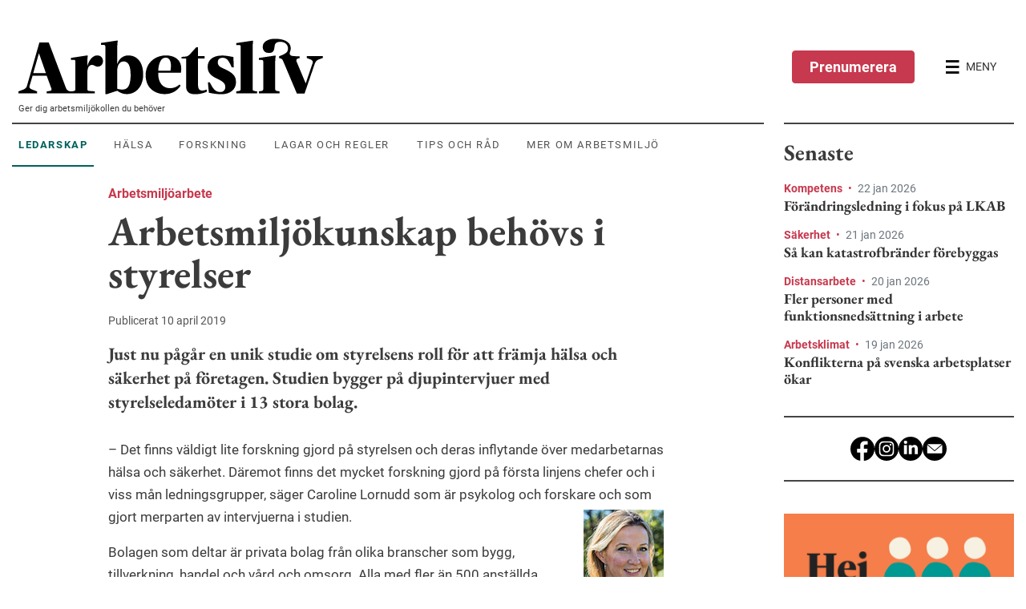

--- FILE ---
content_type: text/html; charset=utf-8
request_url: https://www.prevent.se/arbetsliv/ledarskap/2019/viktigt-med-arbetsmiljokunskap-i-styrelser/
body_size: 21537
content:

<!DOCTYPE html>
<html lang="sv-SE">
<head>
    <meta charset="utf-8">
<meta name="viewport" content="width=device-width, initial-scale=1">
<meta name="description" content="93. Viktigt med arbetsmilj&#246;kunskap i styrelser — N&#228;sta steg f&#246;r h&#229;llbart ledarskap.">
<meta name="facebook-domain-verification" content="ikoh4qk0r8xkz2sdpkj2nzhixfxn8t" />
<link rel="canonical" href="https://www.prevent.se/arbetsliv/ledarskap/2019/viktigt-med-arbetsmiljokunskap-i-styrelser/" />
<link rel="dns-prefetch" href="https://www.google-analytics.com" />
<link rel="dns-prefetch" href="https://www.googletagmanager.com" />
<script>
    window.isMobileAdViewport = window.innerWidth < 768;
</script>


        <!-- Consent Mode initalize -->
        <script>
            // Microsoft UET Consent Mode
            window.uetq = window.uetq || [];
            window.uetq.push('consent', 'default', { 'ad_storage': 'denied' });

            // Google Consent Mode
            window.dataLayer = window.dataLayer || [];
            function gtag() {
                dataLayer.push(arguments);
            }

            gtag('consent', 'default', {
                'ad_storage': 'denied',
                'analytics_storage': 'denied',
                'wait_for_update': 500,
                'ad_user_data': 'denied',
                'ad_personalization': 'denied'
            });

            dataLayer.push({
                'event': 'default_consent'
            });
        </script>
        <!-- Google Tag Manager - cmp used for consent manager -->
        <script data-cmp-vendor="s905" type="text/plain" class="cmplazyload">
        (function (w, d, s, l, i) {
        w[l] = w[l] || []; w[l].push({
            'gtm.start':
                new Date().getTime(), event: 'gtm.js'
        }); var f = d.getElementsByTagName(s)[0],
            j = d.createElement(s), dl = l != 'dataLayer' ? '&l=' + l : ''; j.async = true; j.src =
                'https://www.googletagmanager.com/gtm.js?id=' + i + dl; f.parentNode.insertBefore(j, f);
        })(window, document, 'script', 'dataLayer', 'GTM-KD5WZ56');
        </script>
        <!-- End Google Tag Manager -->
 



<script>
    window.prevent = window.prevent || {};
    window.prevent.officialPaths = [];
    window.prevent.shouldRoute = false;
</script>


<title>Arbetsmilj&#246;kunskap beh&#246;vs i styrelser - Arbetsliv</title>

<meta property="og:title" content="Arbetsmilj&#246;kunskap beh&#246;vs i styrelser - Arbetsliv" />
<meta property="og:description" content="93. Viktigt med arbetsmilj&#246;kunskap i styrelser — N&#228;sta steg f&#246;r h&#229;llbart ledarskap." />
<meta property="og:image" content="https://www.prevent.se/globalassets/.prevent.se/microsoftteams-image-2.png" />
<meta property="og:url" content="https://www.prevent.se/arbetsliv/ledarskap/2019/viktigt-med-arbetsmiljokunskap-i-styrelser/" />
<meta name="google-site-verification" content="l5vkbLXmwOAqc77S4IhHJukLREu18ya5nztl81_uw3I" />
<meta property="twitter:card" content="summary_large_image" />

<link rel="icon" href="/favicon.ico">
<script type="text/javascript">
    var spriteMapCacheBustUrl = "/dist/spritemap.svg?v=173d771838f80b7ef23225eed87db62a";
</script>




    


    <script async data-cmp-vendor="s1498" class="cmplazyload" data-cmp-src="https://securepubads.g.doubleclick.net/tag/js/gpt.js"></script>
    <script data-cmp-vendor="s1498" type="text/plain" class="cmplazyload">
        let hidePanorama1Ad = sessionStorage.getItem("_Panorama1-Hide") === null ? false : true;

        const hideOverlay = function (adId, goSticky = true) {
            sessionStorage.setItem("_Panorama1-Hide", true);
            const adParentElement = document.querySelector(`#${adId}`).parentElement;
            if (adParentElement.classList.contains('overlay')) {
                // mobile view
                adParentElement.classList.remove('show', 'overlay');
                adParentElement.classList.add('mobile-compact')
                if (goSticky) {
                    adParentElement.classList.add('sticky')
                }
            } else {
                // desktop view
                adParentElement.classList.remove('show');
            }
        };

        const removeStickyPanorama1 = function () {
            document.querySelector('.top-sticky-advert-panorama-1').classList.remove('top-sticky-advert-panorama-1');
            sessionStorage.setItem("_Panorama1-Desktop-Sticky-Hide", true);
        };

        const removeStickyPanorama1Mobile = function () {
            const adContainerEl = document.querySelector('.advert.mobile-compact')
            document.querySelector('.top-sticky-advert-panorama-1').classList.remove('top-sticky-advert-panorama-1');
            sessionStorage.setItem("_Panorama1-Desktop-Sticky-Hide", true);
        };

        const removeStickyOutsider1 = function () {
            document.querySelector('.top-sticky-advert-outsider-1').classList.remove('top-sticky-advert-outsider-1');
            document.querySelector('#div-gpt-ad-outsider-1-toggle-sticky-button').classList.replace('d-flex', 'd-none');
            sessionStorage.setItem("_Outsider1-Desktop-Sticky-Hide", true);
        };

        const checkOutsiderOverlap = function (e) {
            if (document.querySelector('.top-sticky-advert-outsider-1') == null) {
                window.removeEventListener('scroll', checkOutsiderOverlap);
            } else {
                const outsider1 = document.querySelector('#div-gpt-ad-outsider-1');
                const outsider2 = document.querySelector('#div-gpt-ad-outsider-2');
                const menu = document.querySelector('#site-header');
                const toggleStickyOutsiderButton = document.querySelector('.top-sticky-advert-outsider-1 #div-gpt-ad-outsider-1-toggle-sticky-button');

                if (outsider1 != null && menu != null && toggleStickyOutsiderButton != null) {
                    if (menu.getBoundingClientRect().bottom >= (outsider1.getBoundingClientRect().top - 10)) {
                        toggleStickyOutsiderButton.classList.replace('d-none', 'd-flex');
                    } else if (menu.getBoundingClientRect().bottom < outsider1.getBoundingClientRect().top) {
                        toggleStickyOutsiderButton.classList.replace('d-flex', 'd-none');
                    }
                }

                if (outsider1 != null && outsider2 != null) {
                    if (outsider1.getBoundingClientRect().bottom >= outsider2.getBoundingClientRect().top) {
                        removeStickyOutsider1();
                    }
                }
            }

        };

        const closePanorama1MobileOverlay =  function() {
            hideOverlay('div-gpt-ad-panorama-1', false)
            sessionStorage.setItem("_Panorama1-Mobile-Overlay-Hide", true);
            sessionStorage.setItem("_Panorama1-Mobile-Sticky-Hide", true);
        }

        const isScrollPastHalfContentHeight = function() {
            var height = Math.max(document.body.scrollHeight, document.body.offsetHeight,
                    document.documentElement.clientHeight, document.documentElement.scrollHeight, document.documentElement.offsetHeight);
            return (window.scrollY / height) >= 0.5
        }

        const checkStickyPanorama1 = function (e) {
            if (document.querySelector('.top-sticky-advert-panorama-1') == null) {
                window.removeEventListener('scroll', checkStickyPanorama1);
            } else if (isScrollPastHalfContentHeight()) {
                removeStickyPanorama1();
            }
        }

        const checkPanorama1Overlay = function (e) {
            const overlayEl = document.querySelector('.overlay')

            if (overlayEl == null) {
                window.removeEventListener('scroll', checkPanorama1Overlay)
            } else if (window.scrollY >= overlayEl.offsetHeight * 0.8) {
                hideOverlay('div-gpt-ad-panorama-1')
                sessionStorage.setItem("_Panorama1-Mobile-Overlay-Hide", true);
                window.addEventListener('scroll', checkPanorama1StickyMobile);
            }
        }

        const hidePanorama1StickyMobile = function () {
            document.querySelector('.mobile-compact.sticky').classList.remove('sticky');
            sessionStorage.setItem("_Panorama1-Mobile-Sticky-Hide", true);
        }

        const checkPanorama1StickyMobile = function (e) {
            if (document.querySelector('.mobile-compact.sticky') == null) {
                window.removeEventListener('scroll', checkPanorama1Overlay)
            } else if (isScrollPastHalfContentHeight()) {
                hidePanorama1StickyMobile()
            }
        }

        window.googletag = window.googletag || { cmd: [] };
        googletag.cmd.push(function () {
            if (!window.isMobileAdViewport) {
                // Desktop
                googletag.defineSlot('/22682147558/Arbetsliv-RoS-Desktop', [980, 240], 'div-gpt-ad-panorama-1').addService(googletag.pubads());
                googletag.defineSlot('/22682147558/Arbetsliv-RoS-Desktop', [980, 120], 'div-gpt-ad-panorama-2').addService(googletag.pubads());

                googletag.defineSlot('/22682147558/Arbetsliv-RoS-Desktop', [300, 480], 'div-gpt-ad-outsider-1').addService(googletag.pubads());
                googletag.defineSlot('/22682147558/Arbetsliv-RoS-Desktop', [300, 250], 'div-gpt-ad-outsider-2').addService(googletag.pubads());
            } else {
                // Mobile
                if (!hidePanorama1Ad) {
                    googletag.defineSlot('/22682147558/Arbesliv-RoS-Mobil', [320, 480], 'div-gpt-ad-panorama-1').addService(googletag.pubads());
                }

                googletag.defineSlot('/22682147558/Arbesliv-RoS-Mobil', [320, 240], 'div-gpt-ad-panorama-1-mobile-compact').addService(googletag.pubads());

                googletag.defineSlot('/22682147558/Arbesliv-RoS-Mobil', [320, 250], 'div-gpt-ad-panorama-2').addService(googletag.pubads());

                // Panorama 3
                googletag.defineSlot('/22682147558/Arbesliv-RoS-Mobil', [320, 320], 'div-gpt-ad-outsider-1').addService(googletag.pubads());

                // Panorama 4
                googletag.defineSlot('/22682147558/Arbesliv-RoS-Mobil', [320, 180], 'div-gpt-ad-outsider-2').addService(googletag.pubads());
            }



            // Fires when ad is in view
            //googletag.pubads().addEventListener('slotVisibilityChanged', function(event) {
            //  var slotId = event.slot.getSlotElementId();
            //  console.log('Ad in view.', slotId);
            //});

            // Fires when ad is loaded
            googletag.pubads().addEventListener('slotOnload', function (event) {
                var slotId = event.slot.getSlotElementId();
                var adElement = document.querySelector(`#${slotId}`);
                
                if(window.isMobileAdViewport) {
                    if(slotId !== "div-gpt-ad-panorama-1") {
                        adElement.parentElement.classList.add('show-banner');
                    }
                } else {
                    adElement.parentElement.classList.add('show-banner');
                }


                if (slotId === "div-gpt-ad-panorama-1") {
                    if (window.isMobileAdViewport && !hidePanorama1Ad) {
                            document.querySelector('#div-gpt-ad-panorama-1').parentElement.classList.add('overlay', 'show');
                            document.querySelector('#div-gpt-ad-panorama-1').classList.remove('d-none');
                            document.querySelector('#div-gpt-ad-panorama-1-close-overlay-button').classList.replace('d-none', 'd-flex');
                            checkPanorama1Overlay();
                            window.addEventListener('scroll', checkPanorama1Overlay);
                    } else {
                        document.querySelector('#div-gpt-ad-panorama-1').classList.remove('d-none');
                    }

                    if (!window.isMobileAdViewport && sessionStorage.getItem("_Panorama1-Desktop-Sticky-Hide") === null) {
                        adElement.parentElement.classList.add('top-sticky-advert-panorama-1');
                    }

                    if (!window.isMobileAdViewport) {
                        checkStickyPanorama1();

                        window.addEventListener('scroll', checkStickyPanorama1);
                    }
                } else if(slotId === "div-gpt-ad-panorama-1-mobile-compact") {
                    if(window.isMobileAdViewport && hidePanorama1Ad) {
                        document.querySelector('#div-gpt-ad-panorama-1-mobile-compact').classList.add('d-block');
                    }
                } else if (slotId === "div-gpt-ad-outsider-1") {
                    if (!window.isMobileAdViewport && sessionStorage.getItem("_Outsider1-Desktop-Sticky-Hide") === null) {
                        adElement.parentElement.classList.add('top-sticky-advert-outsider-1');
                    }

                    if (!window.isMobileAdViewport) {
                        checkOutsiderOverlap();

                        window.addEventListener('scroll', checkOutsiderOverlap);
                    }
                }
            });

            googletag.pubads().enableSingleRequest();
            googletag.enableServices();
        });
    </script>


    <link rel="stylesheet" href="/dist/arbetsliv.bundle.css?v=73da247edd278c1e3072313b8b5796a3">
</head>
<body data-spy="scroll">
    


<script>window.gdprAppliesGlobally=true;if(!("cmp_id" in window)||window.cmp_id<1){window.cmp_id=0}if(!("cmp_cdid" in window)){window.cmp_cdid="64eace08d350"}if(!("cmp_params" in window)){window.cmp_params=""}if(!("cmp_host" in window)){window.cmp_host="d.delivery.consentmanager.net"}if(!("cmp_cdn" in window)){window.cmp_cdn="cdn.consentmanager.net"}if(!("cmp_proto" in window)){window.cmp_proto="https:"}if(!("cmp_codesrc" in window)){window.cmp_codesrc="1"}window.cmp_getsupportedLangs=function(){var b=["DE","EN","FR","IT","NO","DA","FI","ES","PT","RO","BG","ET","EL","GA","HR","LV","LT","MT","NL","PL","SV","SK","SL","CS","HU","RU","SR","ZH","TR","UK","AR","BS"];if("cmp_customlanguages" in window){for(var a=0;a<window.cmp_customlanguages.length;a++){b.push(window.cmp_customlanguages[a].l.toUpperCase())}}return b};window.cmp_getRTLLangs=function(){var a=["AR"];if("cmp_customlanguages" in window){for(var b=0;b<window.cmp_customlanguages.length;b++){if("r" in window.cmp_customlanguages[b]&&window.cmp_customlanguages[b].r){a.push(window.cmp_customlanguages[b].l)}}}return a};window.cmp_getlang=function(j){if(typeof(j)!="boolean"){j=true}if(j&&typeof(cmp_getlang.usedlang)=="string"&&cmp_getlang.usedlang!==""){return cmp_getlang.usedlang}var g=window.cmp_getsupportedLangs();var c=[];var f=location.hash;var e=location.search;var a="languages" in navigator?navigator.languages:[];if(f.indexOf("cmplang=")!=-1){c.push(f.substr(f.indexOf("cmplang=")+8,2).toUpperCase())}else{if(e.indexOf("cmplang=")!=-1){c.push(e.substr(e.indexOf("cmplang=")+8,2).toUpperCase())}else{if("cmp_setlang" in window&&window.cmp_setlang!=""){c.push(window.cmp_setlang.toUpperCase())}else{if(a.length>0){for(var d=0;d<a.length;d++){c.push(a[d])}}}}}if("language" in navigator){c.push(navigator.language)}if("userLanguage" in navigator){c.push(navigator.userLanguage)}var h="";for(var d=0;d<c.length;d++){var b=c[d].toUpperCase();if(g.indexOf(b)!=-1){h=b;break}if(b.indexOf("-")!=-1){b=b.substr(0,2)}if(g.indexOf(b)!=-1){h=b;break}}if(h==""&&typeof(cmp_getlang.defaultlang)=="string"&&cmp_getlang.defaultlang!==""){return cmp_getlang.defaultlang}else{if(h==""){h="EN"}}h=h.toUpperCase();return h};(function(){var u=document;var v=u.getElementsByTagName;var h=window;var o="";var b="_en";if("cmp_getlang" in h){o=h.cmp_getlang().toLowerCase();if("cmp_customlanguages" in h){for(var q=0;q<h.cmp_customlanguages.length;q++){if(h.cmp_customlanguages[q].l.toUpperCase()==o.toUpperCase()){o="en";break}}}b="_"+o}function x(i,e){var w="";i+="=";var s=i.length;var d=location;if(d.hash.indexOf(i)!=-1){w=d.hash.substr(d.hash.indexOf(i)+s,9999)}else{if(d.search.indexOf(i)!=-1){w=d.search.substr(d.search.indexOf(i)+s,9999)}else{return e}}if(w.indexOf("&")!=-1){w=w.substr(0,w.indexOf("&"))}return w}var k=("cmp_proto" in h)?h.cmp_proto:"https:";if(k!="http:"&&k!="https:"){k="https:"}var g=("cmp_ref" in h)?h.cmp_ref:location.href;var j=u.createElement("script");j.setAttribute("data-cmp-ab","1");var c=x("cmpdesign","cmp_design" in h?h.cmp_design:"");var f=x("cmpregulationkey","cmp_regulationkey" in h?h.cmp_regulationkey:"");var r=x("cmpgppkey","cmp_gppkey" in h?h.cmp_gppkey:"");var n=x("cmpatt","cmp_att" in h?h.cmp_att:"");j.src=k+"//"+h.cmp_host+"/delivery/cmp.php?"+("cmp_id" in h&&h.cmp_id>0?"id="+h.cmp_id:"")+("cmp_cdid" in h?"&cdid="+h.cmp_cdid:"")+"&h="+encodeURIComponent(g)+(c!=""?"&cmpdesign="+encodeURIComponent(c):"")+(f!=""?"&cmpregulationkey="+encodeURIComponent(f):"")+(r!=""?"&cmpgppkey="+encodeURIComponent(r):"")+(n!=""?"&cmpatt="+encodeURIComponent(n):"")+("cmp_params" in h?"&"+h.cmp_params:"")+(u.cookie.length>0?"&__cmpfcc=1":"")+"&l="+o.toLowerCase()+"&o="+(new Date()).getTime();j.type="text/javascript";j.async=true;if(u.currentScript&&u.currentScript.parentElement){u.currentScript.parentElement.appendChild(j)}else{if(u.body){u.body.appendChild(j)}else{var t=v("body");if(t.length==0){t=v("div")}if(t.length==0){t=v("span")}if(t.length==0){t=v("ins")}if(t.length==0){t=v("script")}if(t.length==0){t=v("head")}if(t.length>0){t[0].appendChild(j)}}}var m="js";var p=x("cmpdebugunminimized","cmpdebugunminimized" in h?h.cmpdebugunminimized:0)>0?"":".min";var a=x("cmpdebugcoverage","cmp_debugcoverage" in h?h.cmp_debugcoverage:"");if(a=="1"){m="instrumented";p=""}var j=u.createElement("script");j.src=k+"//"+h.cmp_cdn+"/delivery/"+m+"/cmp"+b+p+".js";j.type="text/javascript";j.setAttribute("data-cmp-ab","1");j.async=true;if(u.currentScript&&u.currentScript.parentElement){u.currentScript.parentElement.appendChild(j)}else{if(u.body){u.body.appendChild(j)}else{var t=v("body");if(t.length==0){t=v("div")}if(t.length==0){t=v("span")}if(t.length==0){t=v("ins")}if(t.length==0){t=v("script")}if(t.length==0){t=v("head")}if(t.length>0){t[0].appendChild(j)}}}})();window.cmp_addFrame=function(b){if(!window.frames[b]){if(document.body){var a=document.createElement("iframe");a.style.cssText="display:none";if("cmp_cdn" in window&&"cmp_ultrablocking" in window&&window.cmp_ultrablocking>0){a.src="//"+window.cmp_cdn+"/delivery/empty.html"}a.name=b;document.body.appendChild(a)}else{window.setTimeout(window.cmp_addFrame,10,b)}}};window.cmp_rc=function(h){var b=document.cookie;var f="";var d=0;while(b!=""&&d<100){d++;while(b.substr(0,1)==" "){b=b.substr(1,b.length)}var g=b.substring(0,b.indexOf("="));if(b.indexOf(";")!=-1){var c=b.substring(b.indexOf("=")+1,b.indexOf(";"))}else{var c=b.substr(b.indexOf("=")+1,b.length)}if(h==g){f=c}var e=b.indexOf(";")+1;if(e==0){e=b.length}b=b.substring(e,b.length)}return(f)};window.cmp_stub=function(){var a=arguments;__cmp.a=__cmp.a||[];if(!a.length){return __cmp.a}else{if(a[0]==="ping"){if(a[1]===2){a[2]({gdprApplies:gdprAppliesGlobally,cmpLoaded:false,cmpStatus:"stub",displayStatus:"hidden",apiVersion:"2.0",cmpId:31},true)}else{a[2](false,true)}}else{if(a[0]==="getUSPData"){a[2]({version:1,uspString:window.cmp_rc("")},true)}else{if(a[0]==="getTCData"){__cmp.a.push([].slice.apply(a))}else{if(a[0]==="addEventListener"||a[0]==="removeEventListener"){__cmp.a.push([].slice.apply(a))}else{if(a.length==4&&a[3]===false){a[2]({},false)}else{__cmp.a.push([].slice.apply(a))}}}}}}};window.cmp_gpp_ping=function(){return{gppVersion:"1.0",cmpStatus:"stub",cmpDisplayStatus:"hidden",supportedAPIs:["tcfca","usnat","usca","usva","usco","usut","usct"],cmpId:31}};window.cmp_gppstub=function(){var a=arguments;__gpp.q=__gpp.q||[];if(!a.length){return __gpp.q}var g=a[0];var f=a.length>1?a[1]:null;var e=a.length>2?a[2]:null;if(g==="ping"){return window.cmp_gpp_ping()}else{if(g==="addEventListener"){__gpp.e=__gpp.e||[];if(!("lastId" in __gpp)){__gpp.lastId=0}__gpp.lastId++;var c=__gpp.lastId;__gpp.e.push({id:c,callback:f});return{eventName:"listenerRegistered",listenerId:c,data:true,pingData:window.cmp_gpp_ping()}}else{if(g==="removeEventListener"){var h=false;__gpp.e=__gpp.e||[];for(var d=0;d<__gpp.e.length;d++){if(__gpp.e[d].id==e){__gpp.e[d].splice(d,1);h=true;break}}return{eventName:"listenerRemoved",listenerId:e,data:h,pingData:window.cmp_gpp_ping()}}else{if(g==="getGPPData"){return{sectionId:3,gppVersion:1,sectionList:[],applicableSections:[0],gppString:"",pingData:window.cmp_gpp_ping()}}else{if(g==="hasSection"||g==="getSection"||g==="getField"){return null}else{__gpp.q.push([].slice.apply(a))}}}}}};window.cmp_msghandler=function(d){var a=typeof d.data==="string";try{var c=a?JSON.parse(d.data):d.data}catch(f){var c=null}if(typeof(c)==="object"&&c!==null&&"__cmpCall" in c){var b=c.__cmpCall;window.__cmp(b.command,b.parameter,function(h,g){var e={__cmpReturn:{returnValue:h,success:g,callId:b.callId}};d.source.postMessage(a?JSON.stringify(e):e,"*")})}if(typeof(c)==="object"&&c!==null&&"__uspapiCall" in c){var b=c.__uspapiCall;window.__uspapi(b.command,b.version,function(h,g){var e={__uspapiReturn:{returnValue:h,success:g,callId:b.callId}};d.source.postMessage(a?JSON.stringify(e):e,"*")})}if(typeof(c)==="object"&&c!==null&&"__tcfapiCall" in c){var b=c.__tcfapiCall;window.__tcfapi(b.command,b.version,function(h,g){var e={__tcfapiReturn:{returnValue:h,success:g,callId:b.callId}};d.source.postMessage(a?JSON.stringify(e):e,"*")},b.parameter)}if(typeof(c)==="object"&&c!==null&&"__gppCall" in c){var b=c.__gppCall;window.__gpp(b.command,function(h,g){var e={__gppReturn:{returnValue:h,success:g,callId:b.callId}};d.source.postMessage(a?JSON.stringify(e):e,"*")},"parameter" in b?b.parameter:null,"version" in b?b.version:1)}};window.cmp_setStub=function(a){if(!(a in window)||(typeof(window[a])!=="function"&&typeof(window[a])!=="object"&&(typeof(window[a])==="undefined"||window[a]!==null))){window[a]=window.cmp_stub;window[a].msgHandler=window.cmp_msghandler;window.addEventListener("message",window.cmp_msghandler,false)}};window.cmp_setGppStub=function(a){if(!(a in window)||(typeof(window[a])!=="function"&&typeof(window[a])!=="object"&&(typeof(window[a])==="undefined"||window[a]!==null))){window[a]=window.cmp_gppstub;window[a].msgHandler=window.cmp_msghandler;window.addEventListener("message",window.cmp_msghandler,false)}};window.cmp_addFrame("__cmpLocator");if(!("cmp_disableusp" in window)||!window.cmp_disableusp){window.cmp_addFrame("__uspapiLocator")}if(!("cmp_disabletcf" in window)||!window.cmp_disabletcf){window.cmp_addFrame("__tcfapiLocator")}if(!("cmp_disablegpp" in window)||!window.cmp_disablegpp){window.cmp_addFrame("__gppLocator")}window.cmp_setStub("__cmp");if(!("cmp_disabletcf" in window)||!window.cmp_disabletcf){window.cmp_setStub("__tcfapi")}if(!("cmp_disableusp" in window)||!window.cmp_disableusp){window.cmp_setStub("__uspapi")}if(!("cmp_disablegpp" in window)||!window.cmp_disablegpp){window.cmp_setGppStub("__gpp")};</script>    <script>
        window.checkApsisConsent = function () {
            var cmpData = window.__cmp('getCMPData');
            var date = new Date();
            date.setMonth(date.getMonth() + 3);
            var expires = "; expires=" + date.toUTCString();

            
            if (cmpData && cmpData.vendorConsents['c34963'] === true || cmpData.vendorConsents['c34962'] === true) {
                document.cookie = "__apsisCMPConsent=true" + expires + "; path=/";
            } else {
                // Expires cookie which removes it
                document.cookie = "__apsisCMPConsent=false; expires=Thu, 01 Jan 1970 00:00:01 GMT; path=/";
            }
        };

        if (window.__cmp) {
            window.__cmp("addEventListener", ["settings", window.checkApsisConsent, false], null);
            window.__cmp("addEventListener", ["consent", window.checkApsisConsent, false], null);
        }
    </script>

    

        <!-- Google Tag Manager (noscript) -->
        <noscript>
            <iframe data-cmp-vendor="s905" src="about:blank" class="cmplazyload" data-cmp-src="https://www.googletagmanager.com/ns.html?id=GTM-KD5WZ56"
                    height="0" width="0" style="display: none; visibility: hidden"></iframe>
        </noscript>
        <!-- End Google Tag Manager (noscript) -->
 

    <a href="#main" id="skip-to-main-content" class="sr-only sr-only-focusable">Hoppa till huvudinnehållet</a>

    <header id="site-header">
        

<div class="bg-primary-light d-lg-flex align-items-center py-4 pt-lg-5" id="site-menu">
    <div id="top-menu-navigation" class="container bg-primary-light">
        <div class="d-flex justify-content-between">
            <div class="aliv-main d-flex flex-column justify-content-center justify-content-md-start">
                    <a id="site-logo" href="/arbetsliv/" class="ml-2" role="menuitem" aria-label="Arbetsliv startsida">
                        <svg viewBox="0 0 380 70" class="logo">
                            <title>Arbetsliv - Sveriges största arbetsmiljötidning</title>
                            <use href="/dist/spritemap.svg?v=173d771838f80b7ef23225eed87db62a#sprite-arbetsliv-logo"></use>
                        </svg>
                    </a>

                <p id="site-slogan" class="d-none d-lg-block">Ger dig arbetsmilj&#246;kollen du beh&#246;ver</p>

                <nav id="top-context-menu" class="d-none d-lg-flex context-menu">
                    <ul class="nav align-items-center" role=menubar>
                            <li class="nav-item" role="none">
                                <a class="nav-link text-uppercase align-items-center px-2 py-3 mr-3 text-center active"
                                   href="/arbetsliv/ledarskap/"
                                   role="menuitem"
                                   data-content="Ledarskap">Ledarskap</a>
                            </li>
                            <li class="nav-item" role="none">
                                <a class="nav-link text-uppercase align-items-center px-2 py-3 mr-3 text-center"
                                   href="/arbetsliv/halsa/"
                                   role="menuitem"
                                   data-content="H&#228;lsa">H&#228;lsa</a>
                            </li>
                            <li class="nav-item" role="none">
                                <a class="nav-link text-uppercase align-items-center px-2 py-3 mr-3 text-center"
                                   href="/arbetsliv/forskning/"
                                   role="menuitem"
                                   data-content="Forskning">Forskning</a>
                            </li>
                            <li class="nav-item" role="none">
                                <a class="nav-link text-uppercase align-items-center px-2 py-3 mr-3 text-center"
                                   href="/arbetsliv/lagar-och-regler/"
                                   role="menuitem"
                                   data-content="Lagar och regler">Lagar och regler</a>
                            </li>
                            <li class="nav-item" role="none">
                                <a class="nav-link text-uppercase align-items-center px-2 py-3 mr-3 text-center"
                                   href="/arbetsliv/tips-och-rad/"
                                   role="menuitem"
                                   data-content="Tips och r&#229;d">Tips och r&#229;d</a>
                            </li>
                            <li class="nav-item" role="none">
                                <a class="nav-link text-uppercase align-items-center px-2 py-3 mr-3 text-center"
                                   href="/arbetsliv/mer/"
                                   role="menuitem"
                                   data-content="Mer om arbetsmilj&#246;">Mer om arbetsmilj&#246;</a>
                            </li>
                    </ul>
                </nav>
            </div>
            <div id="menu-controls" class="aliv-aside d-flex justify-content-end align-items-center">
                    <a href="/arbetsliv/prenumerera/" class="btn d-none d-md-flex align-items-center mr-md-3 btn-dark-pink-contrast">
                        Prenumerera
                    </a>

                <button id="btn-open-menu" class="btn d-flex align-items-center" aria-label="Öppna huvudmenyn" aria-controls="offcanvas-menu">
                    <svg viewBox="0 0 18 18" class="open-menu" shape-rendering="crispEdges">
                        <use href="/dist/spritemap.svg?v=173d771838f80b7ef23225eed87db62a#sprite-arbetsliv-menu"></use>
                    </svg>
                    <svg viewBox="0 0 18 18" class="close-menu d-none">
                        <use href="/dist/spritemap.svg?v=173d771838f80b7ef23225eed87db62a#sprite-icon-close"></use>
                    </svg>
                    <span class="d-none d-md-block ml-2 text-dark">MENY</span>
                </button>
            </div>
        </div>
    </div>

    <div id="offcanvas-menu" aria-expanded="false">
        <div class="d-flex flex-column">
            <div class="d-none d-md-flex order-0 justify-content-start mb-4 menu-controls">
                <button id="btn-close-menu" class="btn d-flex align-items-center" aria-label="Stäng huvudmenyn">
                    <svg viewBox="0 0 15 15" class="close-menu">
                        <use href="/dist/spritemap.svg?v=173d771838f80b7ef23225eed87db62a#sprite-icon-close"></use>
                    </svg>
                </button>
            </div>
                <a href="/arbetsliv/prenumerera/" class="btn d-flex order-1 d-md-none align-items-center mb-4 btn-dark-pink-contrast">
                    Prenumerera
                </a>
            <div class="d-flex order-4 order-md-1 mb-md-4">
                <form action="/arbetsliv/sok/" method="GET" class="w-100">
                    <div class="input-group">
                        <label for="search-input" class="sr-only">Sök</label>
                        <input id="search-input" name="squery" type="text" placeholder="Skriv här..." class="form-control border" autocomplete="off" />
                        <div class="input-group-append">
                            <button class="search-btn border-0 px-4">
                                <span class="d-flex align-items-center">
                                    <svg viewBox="0 0 20 20" class="search-menu mr-2">
                                        <use href="/dist/spritemap.svg?v=173d771838f80b7ef23225eed87db62a#sprite-arbetsliv-search"></use>
                                    </svg>
                                    SÖK
                                </span>
                            </button>
                        </div>
                    </div>
                </form>
            </div>

            <nav class="d-flex order-2 context-menu border-0 px-3 px-md-0">
                <ul class="nav flex-column" role=menubar>
                        <li class="nav-item">
                            <a class="nav-link text-uppercase mb-2 pb-0 font-weight-bold active"
                               href="/arbetsliv/ledarskap/"
                               role="menuitem"
                               data-content="Ledarskap">Ledarskap</a>
                        </li>
                        <li class="nav-item">
                            <a class="nav-link text-uppercase mb-2 pb-0 font-weight-bold"
                               href="/arbetsliv/halsa/"
                               role="menuitem"
                               data-content="H&#228;lsa">H&#228;lsa</a>
                        </li>
                        <li class="nav-item">
                            <a class="nav-link text-uppercase mb-2 pb-0 font-weight-bold"
                               href="/arbetsliv/forskning/"
                               role="menuitem"
                               data-content="Forskning">Forskning</a>
                        </li>
                        <li class="nav-item">
                            <a class="nav-link text-uppercase mb-2 pb-0 font-weight-bold"
                               href="/arbetsliv/lagar-och-regler/"
                               role="menuitem"
                               data-content="Lagar och regler">Lagar och regler</a>
                        </li>
                        <li class="nav-item">
                            <a class="nav-link text-uppercase mb-2 pb-0 font-weight-bold"
                               href="/arbetsliv/tips-och-rad/"
                               role="menuitem"
                               data-content="Tips och r&#229;d">Tips och r&#229;d</a>
                        </li>
                        <li class="nav-item">
                            <a class="nav-link text-uppercase mb-2 pb-0 font-weight-bold"
                               href="/arbetsliv/mer/"
                               role="menuitem"
                               data-content="Mer om arbetsmilj&#246;">Mer om arbetsmilj&#246;</a>
                        </li>
                </ul>
            </nav>
                <div class="d-flex order-3 context-menu border-0 px-3 px-md-0 my-4">
                    <ul class="nav flex-column">
        <li class="nav-item">
            <a href="/arbetsliv/prenumerera/"
               class="nav-link text-uppercase mb-2 pb-0 font-weight-bold text-primary">Prenumerera p&#229; Arbetsliv</a>
       </li>
        <li class="nav-item">
            <a href="/arbetsliv/annonsera1/"
               class="nav-link text-uppercase mb-2 pb-0 font-weight-bold text-primary">Annonsera</a>
       </li>
        <li class="nav-item">
            <a href="/arbetsliv/kontakta-redaktionen/"
               class="nav-link text-uppercase mb-2 pb-0 font-weight-bold text-primary">Kontakta redaktionen</a>
       </li>
        <li class="nav-item">
            <a href="/arbetsliv/om-arbetsliv/"
               class="nav-link text-uppercase mb-2 pb-0 font-weight-bold text-primary">Om Arbetsliv</a>
       </li>
</ul>

                </div>
        </div>
        
    </div>
</div>

    </header>
    <div class="container">
        <div class="d-flex flex-column flex-lg-row justify-content-lg-between">

                <main id="main" class="aliv-main">
                    



    <div class="advert my-4 mt-lg-0">
            <button id="div-gpt-ad-panorama-1-close-overlay-button" class="btn mt-4 mr-2 mr-sm-3 ml-auto align-items-center d-none" onclick="closePanorama1MobileOverlay()">
                Stäng annons
                <svg viewBox="0 0 18 18" class="ml-2 close-menu">
                    <use href="/dist/spritemap.svg?v=173d771838f80b7ef23225eed87db62a#sprite-icon-close"></use>
                </svg>
            </button>
            <button id="div-gpt-ad-panorama-1-toggle-sticky-button" class="btn align-items-center d-none" onclick="removeStickyPanorama1()">
                Dölj annons
                <svg viewBox="0 0 18 18" class="ml-2 close-menu">
                    <use href="/dist/spritemap.svg?v=173d771838f80b7ef23225eed87db62a#sprite-icon-close"></use>
                </svg>
            </button>
            <!-- /22682147558/Arbetsliv-RoS-Desktop -->
            <div id='div-gpt-ad-panorama-1' class="d-none">
                <script data-cmp-vendor="s1498" type="text/plain" class="cmplazyload">
                    let showPanorama1Ad = window.isMobileAdViewport && hidePanorama1Ad ? false : true;

                    if (showPanorama1Ad) {
                        googletag.cmd.push(function () { googletag.display('div-gpt-ad-panorama-1'); });
                    }

                    if (window.isMobileAdViewport) {
                        googletag.cmd.push(function () { googletag.display('div-gpt-ad-panorama-1-mobile-compact'); });
                    }
                </script>
                

            </div>
            <svg viewBox="0 0 18 18" class="overlay-scroll-info">
                <use href="/dist/spritemap.svg?v=173d771838f80b7ef23225eed87db62a#sprite-scroll-down"></use>
            </svg>
            <button id="div-gpt-ad-panorama-1-mobile-compact-toggle-sticky-button" class="btn align-items-center d-none" onclick="hidePanorama1StickyMobile()">
                Dölj annons
                <svg viewBox="0 0 18 18" class="ml-2 close-menu">
                    <use href="/dist/spritemap.svg?v=173d771838f80b7ef23225eed87db62a#sprite-icon-close"></use>
                </svg>
            </button>
            <div id='div-gpt-ad-panorama-1-mobile-compact'>
                
            </div>
    </div>


<div class="px-2 px-sm-5 px-md-9 px-lg-6 px-xl-13">
        <a href="/arbetsliv/listning/?mcid=46" class="text-category font-weight-bold pb-2 d-block mt-4 mt-lg-0">
            Arbetsmilj&#246;arbete
        </a>

    <h1 class="">Arbetsmilj&#246;kunskap beh&#246;vs i styrelser</h1>
        <p class="article-published-date text-darkgrey"><small>Publicerat 10 april 2019</small></p>

    <div class="article-lead  font-weight-bold">
        <p>Just nu pågår en unik studie om styrelsens roll för att främja hälsa och säkerhet på företagen. Studien bygger på djupintervjuer med styrelseledamöter i 13 stora bolag.</p>
    </div>


    <div class="editor-text ">
        <p>– Det finns väldigt lite forskning gjord på styrelsen och deras inflytande över medarbetarnas hälsa och säkerhet. Däremot finns det mycket forskning gjord på första linjens chefer och i viss mån ledningsgrupper, säger Caroline Lornudd som är psykolog och forskare och som gjort merparten av intervjuerna i studien.&nbsp;<img style="float: right; margin: 5px;" title="Foto: Johan Tjerneng" alt="Foto: Johan Tjerneng" src="/globalassets/arbetsliv/bildarkiv/2019/april/caroline_lornudd.jpg" height="120" width="100" /></p>
<p>Bolagen som deltar är privata bolag från olika branscher som bygg, tillverkning, handel och vård och omsorg. Alla med fler än 500 anställda. Studien är den första i sitt slag och vill ha svar på hur styrelsernas arbetar för ett mer hållbart arbetsliv.</p>
<p>– Vi nöjer oss inte med att de säger att frågan är strategiskt viktig, vi vill veta hur de jobbar med frågan, säger Caroline Lornudd.</p>
<p>Det finns inga färdiga resultat ännu men det som framkommit hittills är att styrelser generellt sätt fokuserar mer på fysiska risker än sociala och organisatoriska.</p>
<p>– Styrelserna verkar ha större kunskap om och mer fokus på säkerhetsrisker jämfört med psykosociala risker. Men det finns även styrelser som är rätt kunniga inom det psykosociala området och som följer upp det på ett lite mer finkornigt sätt än den traditionella medarbetarenkäten.</p>
<p>Tidigare internationella studier inom sjukvårdsorganisationer har visat att<br />kunskap om arbetsmiljöfrågor i styrelsen hade en god påverkan på trivseln bland medarbetarna, patientdödligheten och det ekonomiska resultatet.</p>
<p>– En någotsånär kunnig och intresserad styrelse kan ställa rätt frågor till VD:n i en ledningsgrupp både vad det gäller säkerhet och hälsa och för att utveckla verksamheten. Och finns frågan med på agendan i styrelserummet skickar det tydliga signaler till VD och ledningsgrupp att hälsa och säkerhet är något som värderas.</p>
<p>Caroline Lornudd tycker sig också se att styrelserna i studien främst följer hälsa och säkerhet i form av reaktiva nyckeltal, som sjuktal och olyckor. Alltså tittar mer på vad som varit än jobbar förebyggande. Riskrapporteringen däremot är ett proaktivt nyckeltal för säkerhet som styrelserna följer.</p>
<p>– Kanske skulle det behövas liknande proaktiva nyckeltal även inom det psykosociala området. Det skulle ge styrelser bättre information än den årliga medarbetarenkäten.</p>
<p>Hon säger att företagens samhällsansvar är under utveckling i Sverige. Det handlar<br />både om ett större ekonomiskt, miljömässigt och socialt ansvar. Ett hållbart arbetsliv är en del av det.</p>
<p>– Gentemot ägarna är det en form av ansvar att styrelserna minimerar risken för dåligt rykte. Det sprider sig snabbt via sociala medier i dag. Förutom att hantera den risken verkar det också finnas en övertygelse hos styrelserna om att de anställdas välmående är en förutsättning för företagets långsiktiga lönsamhet.</p>
<p>De 13 bolagen som deltar i studien har anmält sig frivilligt. Och även om arbetsmiljö inte stod högst upp på dagordningen för alla som medverkar så väckte frågorna om ämnet ett intresse för hållbart arbetsliv.</p>
<p>Resultatet av studien "Att styra med hållbarhet: Styrelsens påverkan på det hållbara arbetslivet" presenteras i slutet av året. Vetenskaplig ledare är professor Ulrica von Thiele Schwarz</p>

        <div class="clearfloat"></div>

    </div>

    <div><div class="d-flex justify-content-center align-items-center mt-10 mb-5 ContactBlock">        <figure class="m-0">
            <picture><source sizes="90px" srcset="/globalassets/arbetsliv/skribenter-och-kronikorer/gerd-eriksson_200x260.jpg?center=0.34,0.46&format=webp&width=90&mode=crop&heightratio=1&quality=80 90w" type="image/webp" /><source sizes="90px" srcset="/globalassets/arbetsliv/skribenter-och-kronikorer/gerd-eriksson_200x260.jpg?center=0.34,0.46&width=90&mode=crop&heightratio=1&quality=80 90w" /><img alt="bild på Gerd Eriksson" class="rounded-circle" src="/globalassets/arbetsliv/skribenter-och-kronikorer/gerd-eriksson_200x260.jpg?center=0.34,0.46&width=90&mode=crop&heightratio=1&quality=80" /></picture>
        </figure>

<div class="ml-4">
    <p class="m-0">Gerd Eriksson</p>
</div>

</div></div>

    <div class="divider mb-5"></div>

        <div class="d-flex flex-column flex-md-row align-items-md-start justify-content-between mb-11">
                <div class="js-article-share-btns d-flex align-items-center justify-content-center share-links mb-5">
                    <p class="mb-0">Dela: </p>

                    
<a class="exclude-external" rel="noopener noreferrer" href="https://www.facebook.com/sharer/sharer.php?u=https://www.prevent.se/arbetsliv/ledarskap/2019/viktigt-med-arbetsmiljokunskap-i-styrelser/&amp;quote=Arbetsmilj&#246;kunskap beh&#246;vs i styrelser" aria-label="Dela på Facebook">
    <svg>
        <title>Facebook</title>
        <use href="/dist/spritemap.svg?v=173d771838f80b7ef23225eed87db62a#sprite-facebook"></use>
    </svg>
</a>
<a class="exclude-external" rel="noopener noreferrer" href="https://www.linkedin.com/sharing/share-offsite/?url=https://www.prevent.se/arbetsliv/ledarskap/2019/viktigt-med-arbetsmiljokunskap-i-styrelser/" aria-label="Dela på Linkedin">
    <svg>
        <title>Linkedin</title>
        <use href="/dist/spritemap.svg?v=173d771838f80b7ef23225eed87db62a#sprite-linkedin"></use>
    </svg>
</a>

                </div>

                <ul class="tags d-flex flex-wrap justify-content-center justify-content-md-end list-unstyled mb-0 w-100 w-md-50">
                        <li>
                            <a href="/arbetsliv/listning/?cid=46" aria-label="Visa tagg Arbetsmilj&#246;arbete" class="badge rounded-0 bg-lightgrey-2 py-2 px-4 text-darkgrey">
                                Arbetsmilj&#246;arbete
                            </a>
                        </li>
                </ul>
        </div>

</div>

    <h2 class="article-list-heading">
            Mer om <a href="/arbetsliv/listning/?mcid=46" class="text-category font-weight-bold">
                    Arbetsmilj&#246;arbete
                </a>
            
    </h2>
    <ul class="list-unstyled row">
            <li class="col-12 col-sm-6 col-md-4 mb-4">
                

<a class="ArticleTeaser" href="/arbetsliv/tips-och-rad/2026/sa-kan-katastrofbrander-forebyggas/">

    <div class="card h-100 border-0 rounded-0 d-flex bg-lightgrey flex-column">
        
                    <figure class="mb-0 w-100">
                        <picture><source sizes="570px" srcset="/globalassets/arbetsliv/2026/januari/crans-montana_foto_agneta-liljeqvist-tt.jpg?center=0.32,0.57&format=webp&width=570&mode=crop&heightratio=0.6451&quality=95 570w" type="image/webp" /><source sizes="570px" srcset="/globalassets/arbetsliv/2026/januari/crans-montana_foto_agneta-liljeqvist-tt.jpg?center=0.32,0.57&width=570&mode=crop&heightratio=0.6451&quality=95 570w" /><img alt="" src="/globalassets/arbetsliv/2026/januari/crans-montana_foto_agneta-liljeqvist-tt.jpg?center=0.32,0.57&width=570&mode=crop&heightratio=0.6451&quality=95" /></picture>
                    </figure>
        
        <div class="card-body px-4 pb-4 pt-3 ">
                <h3 class="card-title  ">S&#229; kan katastrofbr&#228;nder f&#246;rebyggas</h3>
            <p class="truncate-text-3">
                    <span class="text-aliv-danger font-weight-bold">
                        S&#228;kerhet
                    </span>
                    <span aria-hidden="true" class="text-aliv-danger d-inline-block mx-1">&bull;</span>
                Ny&#229;rsnattens brand i en nattklubb i Schweiz kostade 40 m&#228;nniskor livet och &#246;ver 100 skadades. Mycket tyder p&#229; att brister i rutiner och s&#228;kerhet bidrog till att branden utvecklades till en katastrof. Med ett systematiskt brands&#228;kerhetsarbete kan den h&#228;r typen av h&#228;ndelser undvikas. 
            </p>
        </div>
    </div>
</a>
            </li>
            <li class="col-12 col-sm-6 col-md-4 mb-4">
                

<a class="ArticleTeaser" href="/arbetsliv/tips-och-rad/2026/sa-far-ni-igang-hallbarhetsarbetet-pa-jobbet/">

    <div class="card h-100 border-0 rounded-0 d-flex bg-lightgrey flex-column">
        
                    <figure class="mb-0 w-100">
                        <picture><source sizes="570px" srcset="/globalassets/arbetsliv/2026/januari/unsplash_francesco-gallarotti.jpg?center=0.57,0.57&format=webp&width=570&mode=crop&heightratio=0.6451&quality=95 570w" type="image/webp" /><source sizes="570px" srcset="/globalassets/arbetsliv/2026/januari/unsplash_francesco-gallarotti.jpg?center=0.57,0.57&width=570&mode=crop&heightratio=0.6451&quality=95 570w" /><img alt="" src="/globalassets/arbetsliv/2026/januari/unsplash_francesco-gallarotti.jpg?center=0.57,0.57&width=570&mode=crop&heightratio=0.6451&quality=95" /></picture>
                    </figure>
        
        <div class="card-body px-4 pb-4 pt-3 ">
                <h3 class="card-title  ">S&#229; f&#229;r ni ig&#229;ng h&#229;llbarhetsarbetet p&#229; jobbet</h3>
            <p class="truncate-text-3">
                    <span class="text-aliv-danger font-weight-bold">
                        Gr&#246;n omst&#228;llning
                    </span>
                    <span aria-hidden="true" class="text-aliv-danger d-inline-block mx-1">&bull;</span>
                Arbetslivet &#228;r en av de viktigaste arenorna f&#246;r h&#229;llbar samh&#228;llsutveckling, enligt Neval Bilici, opionsstrateg p&#229; Ledarna.
            </p>
        </div>
    </div>
</a>
            </li>
            <li class="col-12 col-sm-6 col-md-4 mb-4">
                

<a class="ArticleTeaser" href="/arbetsliv/mer/2025/mest-last-i-ar/">

    <div class="card h-100 border-0 rounded-0 d-flex bg-lightgrey flex-column">
        
                    <figure class="mb-0 w-100">
                        <picture><source sizes="570px" srcset="/globalassets/arbetsliv/2025/december/mz-mest-last-25-2.png?center=0.38,0.38&width=570&mode=crop&heightratio=0.6451 570w" /><img alt="" src="/globalassets/arbetsliv/2025/december/mz-mest-last-25-2.png?center=0.38,0.38&width=570&mode=crop&heightratio=0.6451" /></picture>
                    </figure>
        
        <div class="card-body px-4 pb-4 pt-3 ">
                <h3 class="card-title  ">Mest l&#228;st i &#229;r</h3>
            <p class="truncate-text-3">
                    <span class="text-aliv-danger font-weight-bold">
                        Arbetsmilj&#246;arbete
                    </span>
                    <span aria-hidden="true" class="text-aliv-danger d-inline-block mx-1">&bull;</span>
                En av &#229;rets mest l&#228;sta artiklar handlade om arkeologernas sp&#228;nnande arbete vid utgr&#228;vningarna d&#228;r den nya Ostl&#228;nken ska dras fram.
            </p>
        </div>
    </div>
</a>
            </li>
    </ul>

    <div class="sitesettings-subscribe">
        <div><div class=" SubscribeBlock">
<div class="d-flex flex-stretch gap-2 mb-4 pb-2  flex-column flex-xl-row subscribe-block--aliv justify-content-between flex-md-row">
    <div class="subscribeblock--contentarea  ApsisFormBlock">

<div class="arbetsliv-dark-gray-2 apsisformwrapper">
    <h2>Prenumerera p&#229; nyhetsbrevet</h2>
Ja tack, jag vill få nyheter, inspiration och tips till min mejl varje vecka – helt utan kostnad.<form aria-live="polite" data-tag="dXNlcmNyZWF0ZWQuYXR0cmlidXRlcy5ueWhldHNicmV2LWFyYmV0c2xpdi1vOGMyZGpnOTIz" data-topic="dXNlcmNyZWF0ZWQudG9waWNzLmRlZmF1bHRfdG9waWNfYl9yZW5hbWUtdGk0NWN3dzZ3eQ==" data-success-message="Tack, vi har tagit emot din anm&amp;#228;lan. " action="/api/apsissubscribe/subscribe" method="post" id="cbc1e541-4b8e-4d44-a8d4-aba6d00ee77d__apsis-subscribe-form" class="bootstrap-form apsis-form needs-validation" novalidate="novalidate">
    <label class="ohnohoney" for="cbc1e541-4b8e-4d44-a8d4-aba6d00ee77d__pxname" tabindex="-1" aria-hidden="true"></label>
    <input class="ohnohoney" autocomplete="off" type="search" id="cbc1e541-4b8e-4d44-a8d4-aba6d00ee77d__pxname" name="pxname" tabindex="-1" aria-hidden="true">

        <div class="form-row">
            <div class="form-group col-12 col-lg-6">
                <label for="cbc1e541-4b8e-4d44-a8d4-aba6d00ee77d__apsisemail" class="sr-only">Email</label>
                <input type="email" class="form-control" id="cbc1e541-4b8e-4d44-a8d4-aba6d00ee77d__apsisemail" name="apsisemail" placeholder="E-postadress" required>
                <div class="invalid-feedback">Du måste ange en giltig e-postadress</div>
            </div>
                <div class="form-group col-12 col-lg-6">
                    <label for="cbc1e541-4b8e-4d44-a8d4-aba6d00ee77d__apsisrole" class="sr-only">Roll</label>
                    <select class="form-select" name="apsisrole" id="cbc1e541-4b8e-4d44-a8d4-aba6d00ee77d__apsisrole">
                        <option value="">Välj roll</option>
                                <option value="Chef">Chef</option>
                                <option value="Skyddsombud">Skyddsombud</option>
                                <option value="HR">HR</option>
                                <option value="Annan">Annan</option>
                    </select>
                </div>
        </div>
        <div class="form-row pl-1">
            <div class="form-group">
                <div class="custom-control custom-checkbox">
                    <input class="custom-control-input" type="checkbox" id="cbc1e541-4b8e-4d44-a8d4-aba6d00ee77d__policyCheck" name="policyCheck" required>
                    <label class="custom-control-label" for="cbc1e541-4b8e-4d44-a8d4-aba6d00ee77d__policyCheck">
                            <a href="/om-prevent/personuppgiftspolicy/">Jag godk&#228;nner att Prevent lagrar mina personuppgifter. L&#228;s mer.</a>
                    </label>
                    <div class="invalid-feedback">Du måste godkänna att prevent lagrar dina personuppgifter</div>
                </div>
            </div>
        </div>
        <div class="form-group">
            <button type="submit" class="btn btn-primary mb-2">Prenumerera</button>
        </div>
    </form>
</div>
</div>


        <div class="AlivSubscribe--cta-container bg-petrol-contrast text-white text-md-center">
            <h2 class="mb-1">Papperstidning</h2>
            <p class="small">F&#229; tidningen till din brevl&#229;da fyra g&#229;nger per &#229;r – helt utan kostnad. Du f&#229;r f&#246;rdjupande reportage, tipsinriktade artiklar och kan inspireras av hur andra jobbar med arbetsmilj&#246;. </p>
            <a href="/arbetsliv/prenumerera/" class="mt-4 btn btn-outline-light">Prenumerera</a>
        </div>

</div>
</div></div>
    </div>




    <div class="advert js-moveAdvert2-Article expanded-content">
            <!-- /22682147558/Arbetsliv-RoS-Desktop -->
            <div id='div-gpt-ad-panorama-2'>
                <script data-cmp-vendor="s1498" type="text/plain" class="cmplazyload">
                    googletag.cmd.push(function() { googletag.display('div-gpt-ad-panorama-2'); });
                </script>
            </div>
    </div>

    <h2 class="article-list-heading">Senaste om        <a href="/arbetsliv/ledarskap/" class="text-danger">Ledarskap</a>
</h2>
    <ul class="list-unstyled row">
            <li class="col-12 col-sm-6 col-md-4 mb-4">
                

<a class="ArticleTeaser" href="/arbetsliv/ledarskap/2026/forandringsledning-i-fokus-pa-lkab/">

    <div class="card h-100 border-0 rounded-0 d-flex bg-lightgrey flex-column">
        
                    <figure class="mb-0 w-100">
                        <picture><source sizes="570px" srcset="/globalassets/arbetsliv/2026/januari/forandringsledning_foto_bengtalm_och_staffanwesterlund.png?center=0.45,0.21&width=570&mode=crop&heightratio=0.6451 570w" /><img alt="" src="/globalassets/arbetsliv/2026/januari/forandringsledning_foto_bengtalm_och_staffanwesterlund.png?center=0.45,0.21&width=570&mode=crop&heightratio=0.6451" /></picture>
                    </figure>
        
        <div class="card-body px-4 pb-4 pt-3 ">
                <h3 class="card-title  ">F&#246;r&#228;ndringsledning i fokus p&#229; LKAB</h3>
            <p class="truncate-text-3">
                    <span class="text-aliv-danger font-weight-bold">
                        Kompetens
                    </span>
                    <span aria-hidden="true" class="text-aliv-danger d-inline-block mx-1">&bull;</span>
                Ett bra ledarskap har blivit en allt viktigare faktor f&#246;r att kunna prestera och konkurrera i en snabbt f&#246;r&#228;nderlig omv&#228;rld. F&#246;r gruvbolaget LKAB blev samarbetet med akademin en viktig del f&#246;r att utveckla chefers roll i att skapa och hantera f&#246;r&#228;ndring.
            </p>
        </div>
    </div>
</a>
            </li>
            <li class="col-12 col-sm-6 col-md-4 mb-4">
                

<a class="ArticleTeaser" href="/arbetsliv/ledarskap/2025/avstamningsmoten--nyckeln-till-en-bra-relation-med-dina-medarbetare/">

    <div class="card h-100 border-0 rounded-0 d-flex bg-lightgrey flex-column">
        
                    <figure class="mb-0 w-100">
                        <picture><source sizes="570px" srcset="/globalassets/arbetsliv/2025/november/lenakarinallinger-fotojezzicasunmo.jpg?center=0.44,0.55&format=webp&width=570&mode=crop&heightratio=0.6451&quality=95 570w" type="image/webp" /><source sizes="570px" srcset="/globalassets/arbetsliv/2025/november/lenakarinallinger-fotojezzicasunmo.jpg?center=0.44,0.55&width=570&mode=crop&heightratio=0.6451&quality=95 570w" /><img alt="" src="/globalassets/arbetsliv/2025/november/lenakarinallinger-fotojezzicasunmo.jpg?center=0.44,0.55&width=570&mode=crop&heightratio=0.6451&quality=95" /></picture>
                    </figure>
        
        <div class="card-body px-4 pb-4 pt-3 ">
                <h3 class="card-title  ">Avst&#228;mningsm&#246;ten – nyckeln till en bra relation med dina medarbetare</h3>
            <p class="truncate-text-3">
                    <span class="text-aliv-danger font-weight-bold">
                        M&#246;ten
                    </span>
                    <span aria-hidden="true" class="text-aliv-danger d-inline-block mx-1">&bull;</span>
                Regelbundna avst&#228;mningar med medarbetarna &#228;r en central del i ett gott ledarskap. Inte bara f&#246;r att h&#229;lla koll p&#229; hur det g&#229;r p&#229; jobbet, utan ocks&#229; hur de m&#229;r. Men hur f&#229;r man till bra avst&#228;mningsm&#246;ten som inte bara k&#228;nns som ett stressigt avbrott i vardagen?  
            </p>
        </div>
    </div>
</a>
            </li>
            <li class="col-12 col-sm-6 col-md-4 mb-4">
                

<a class="ArticleTeaser" href="/arbetsliv/ledarskap/2025/ledarskap-handlar-ofta-mer-om-kanslor-an-struktur/">

    <div class="card h-100 border-0 rounded-0 d-flex bg-lightgrey flex-column">
        
                    <figure class="mb-0 w-100">
                        <picture><source sizes="570px" srcset="/globalassets/arbetsliv/2025/november/john-seiborg_jonas-ljungdahl.jpg?center=0.37,0.29&format=webp&width=570&mode=crop&heightratio=0.6451&quality=95 570w" type="image/webp" /><source sizes="570px" srcset="/globalassets/arbetsliv/2025/november/john-seiborg_jonas-ljungdahl.jpg?center=0.37,0.29&width=570&mode=crop&heightratio=0.6451&quality=95 570w" /><img alt="" src="/globalassets/arbetsliv/2025/november/john-seiborg_jonas-ljungdahl.jpg?center=0.37,0.29&width=570&mode=crop&heightratio=0.6451&quality=95" /></picture>
                    </figure>
        
        <div class="card-body px-4 pb-4 pt-3 ">
                <h3 class="card-title  ">&quot;Ledarskap handlar mer om k&#228;nslor &#228;n struktur&quot;</h3>
            <p class="truncate-text-3">
                    <span class="text-aliv-danger font-weight-bold">
                        Uppdrag
                    </span>
                    <span aria-hidden="true" class="text-aliv-danger d-inline-block mx-1">&bull;</span>
                Om medarbetarna m&#229;r bra s&#229; m&#229;r f&#246;retaget bra. Det s&#228;ger John Seiborg, butikschef p&#229; Ica Maxi i V&#228;xj&#246; och Prevents arbetsmilj&#246;stipendiat.
            </p>
        </div>
    </div>
</a>
            </li>
    </ul>


<div id="newsletterPopup" class="d-none p-4 border-0 bg-dark text-white rounded" role="dialog" aria-labelledby="newsletterPopup--title">
    <button id="newsletterPopup--close-btn" class="text-white py-2 px-3" aria-label="Stäng dialog">
        <svg aria-hidden="true">
            <use href="/dist/spritemap.svg#sprite-icon-close" />
        </svg>
    </button>

    <h3 id="newsletterPopup--title" class="mb-4 text-center">Hej chefen!</h3>

        <div id="newsletterPopup--content" class="px-sm-4 mb-4">
            Nytt nyhetsbrev för chefer. Arbetsmiljö på 5 minuter. Kostnadsfritt till din inkorg varannan vecka.
        </div>

    <div class="text-center">
        <a id="newsletterPopup--link" href="/arbetsliv/prenumerera/" class="d-inline-flex align-items-center bg-dark-pink-contrast text-white rounded py-2 px-3 gap-2">
            <span>
                Ja, jag vill prenumerera
            </span>

            <svg viewBox="0 0 17 17" fill="none" aria-hidden="true">
                <g>
                    <path d="M14.4348 8.85576C14.4996 8.68561 14.5166 8.49837 14.4835 8.31775C14.4504 8.13712 14.3687 7.97121 14.2487 7.84103L10.82 4.11722C10.7409 4.0283 10.6463 3.95738 10.5417 3.90859C10.4371 3.8598 10.3246 3.83412 10.2108 3.83304C10.097 3.83197 9.98414 3.85552 9.87879 3.90233C9.77344 3.94914 9.67774 4.01827 9.59725 4.10568C9.51677 4.19309 9.45312 4.29703 9.41002 4.41144C9.36692 4.52585 9.34523 4.64844 9.34622 4.77205C9.34721 4.89566 9.37085 5.01782 9.41578 5.1314C9.4607 5.24498 9.52601 5.34771 9.60788 5.43358L11.5743 7.56919H3.3572C3.12985 7.56919 2.91182 7.66727 2.75107 7.84186C2.59031 8.01644 2.5 8.25324 2.5 8.50014C2.5 8.74704 2.59031 8.98383 2.75107 9.15842C2.91182 9.33301 3.12985 9.43109 3.3572 9.43109H11.5743L9.60874 11.5658C9.52686 11.6516 9.46156 11.7544 9.41664 11.8679C9.37171 11.9815 9.34806 12.1037 9.34707 12.2273C9.34609 12.3509 9.36777 12.4735 9.41088 12.5879C9.45398 12.7023 9.51763 12.8063 9.59811 12.8937C9.6786 12.9811 9.7743 13.0502 9.87965 13.097C9.985 13.1438 10.0979 13.1674 10.2117 13.1663C10.3255 13.1652 10.438 13.1396 10.5426 13.0908C10.6472 13.042 10.7417 12.971 10.8208 12.8821L14.2496 9.15832C14.329 9.07165 14.3919 8.96884 14.4348 8.85576Z"
                          fill="currentColor" />
                </g>
            </svg>
        </a>
    </div>
</div>
                </main>

                    <aside class="aliv-aside">
                        


<div class="article-list asidecontent ">
    <h3>Senaste</h3>
    <div class="article-lists">
            <ul class="list-unstyled">
                
                    <li class="small mb-1">
                            <a href="/arbetsliv/listning/?mcid=67" class="text-danger font-weight-bold">
                                Kompetens
                            </a>
                            <span aria-hidden="true" class="text-danger d-inline-block mx-1">&bull;</span>
                        <span class="text-muted">22 jan 2026</span>
                        <a class="d-block h5 mb-3 text-dark" href="/arbetsliv/ledarskap/2026/forandringsledning-i-fokus-pa-lkab/">F&#246;r&#228;ndringsledning i fokus p&#229; LKAB</a>
                    </li>
                    <li class="small mb-1">
                            <a href="/arbetsliv/listning/?mcid=84" class="text-danger font-weight-bold">
                                S&#228;kerhet
                            </a>
                            <span aria-hidden="true" class="text-danger d-inline-block mx-1">&bull;</span>
                        <span class="text-muted">21 jan 2026</span>
                        <a class="d-block h5 mb-3 text-dark" href="/arbetsliv/tips-och-rad/2026/sa-kan-katastrofbrander-forebyggas/">S&#229; kan katastrofbr&#228;nder f&#246;rebyggas</a>
                    </li>
                    <li class="small mb-1">
                            <a href="/arbetsliv/listning/?mcid=56" class="text-danger font-weight-bold">
                                Distansarbete
                            </a>
                            <span aria-hidden="true" class="text-danger d-inline-block mx-1">&bull;</span>
                        <span class="text-muted">20 jan 2026</span>
                        <a class="d-block h5 mb-3 text-dark" href="/arbetsliv/forskning/2026/fler-personer-med-funktionsnedsattning-i-arbete/">Fler personer med funktionsneds&#228;ttning i arbete</a>
                    </li>
                    <li class="small mb-1">
                            <a href="/arbetsliv/listning/?mcid=45" class="text-danger font-weight-bold">
                                Arbetsklimat
                            </a>
                            <span aria-hidden="true" class="text-danger d-inline-block mx-1">&bull;</span>
                        <span class="text-muted">19 jan 2026</span>
                        <a class="d-block h5 mb-3 text-dark" href="/arbetsliv/mer/2026/konflikterna-pa-svenska-arbetsplatser-okar/">Konflikterna p&#229; svenska arbetsplatser &#246;kar</a>
                    </li>
            </ul>
    </div>
</div>
                        <div class="asidecontent social d-none d-lg-flex py-4 justify-content-center">
                            

    <a class="exclude-external" href="https://www.facebook.com/TidningenArbetsliv/" aria-label="Facebook" rel="noopener noreferrer">
        <svg>
            <title>Facebook</title>
            <use href="/dist/spritemap.svg?v=173d771838f80b7ef23225eed87db62a#sprite-facebook"></use>
        </svg>
    </a>

    <a class="exclude-external" href="https://www.instagram.com/tidningenarbetsliv/" aria-label="Instagram" rel="noopener noreferrer">
        <svg>
            <title>Instagram</title>
            <use href="/dist/spritemap.svg?v=173d771838f80b7ef23225eed87db62a#sprite-instagram"></use>
        </svg>
    </a>

    <a class="exclude-external" href="https://www.linkedin.com/company/preventse/?originalSubdomain=se" aria-label="Linkedin" rel="noopener noreferrer">
        <svg>
            <title>Linkedin</title>
            <use href="/dist/spritemap.svg?v=173d771838f80b7ef23225eed87db62a#sprite-linkedin"></use>
        </svg>
    </a>

    <a class="exclude-external" href="mailto:arbetsliv@prevent.se" aria-label="E-post" rel="noopener noreferrer">
        <svg>
            <title>E-post</title>
            <use href="/dist/spritemap.svg?v=173d771838f80b7ef23225eed87db62a#sprite-letter"></use>
        </svg>
    </a>

                        </div>

                        


    <div class="advert js-moveOutsiderAdvert-1-Article my-4">
            <button id="div-gpt-ad-outsider-1-toggle-sticky-button" class="btn align-items-center d-none" onclick="removeStickyOutsider1()">
                Dölj annons
                <svg viewBox="0 0 18 18" class="ml-2 close-menu">
                    <use href="/dist/spritemap.svg?v=173d771838f80b7ef23225eed87db62a#sprite-icon-close"></use>
                </svg>
            </button>
            <!-- /22682147558/Arbetsliv-RoS-Desktop -->
            <div id='div-gpt-ad-outsider-1'>
                <script data-cmp-vendor="s1498" type="text/plain" class="cmplazyload">
                    googletag.cmd.push(function() { googletag.display('div-gpt-ad-outsider-1'); });
                </script>
            </div>
    </div>


<div class="asidecontent AlivAsideBlockContainer"><h3></h3>
<div class="h-100 TeaserBlock">
    <a href="/arbetsliv/prenumerera/" class="h-100 exclude-external text-body">
            <div class="text-center">
                    <figure>
                        <div class="position-relative">
                            <picture><source sizes="300px" srcset="/globalassets/arbetsliv/banner-hej-chefen-orange.png?center=0.44,0.46&width=300&mode=crop&heightratio=1.31 300w" /><img alt="" src="/globalassets/arbetsliv/banner-hej-chefen-orange.png?center=0.44,0.46&width=300&mode=crop&heightratio=1.31" /></picture>
                        </div>
                    </figure>
            </div>
        <div class="teaser-body">
                            <h3 class="text-dark mt-0">Nyhetsbrev f&#246;r dig som chef. Prenumerera nu!</h3>
                    </div>
    </a>

</div>


</div><div class="asidecontent AlivAsideBlockContainer"><h3>Senaste numret</h3>
<div class="h-100 TeaserBlock">
    <a href="https://online.fliphtml5.com/jyjfx/dqnn/#p=1" class="h-100 exclude-external text-body">
            <div class="text-center">
                    <figure>
                        <div class="position-relative">
                            <picture><source sizes="300px" srcset="/globalassets/arbetsliv/2025/november/omslag-nr-4-25_till_startsidan.jpg?format=webp&width=300&mode=crop&heightratio=1.31&quality=80 300w" type="image/webp" /><source sizes="300px" srcset="/globalassets/arbetsliv/2025/november/omslag-nr-4-25_till_startsidan.jpg?width=300&mode=crop&heightratio=1.31&quality=80 300w" /><img alt="" src="/globalassets/arbetsliv/2025/november/omslag-nr-4-25_till_startsidan.jpg?width=300&mode=crop&heightratio=1.31&quality=80" /></picture>
                        </div>
                    </figure>
            </div>
        <div class="teaser-body">
                <p class="text-muted small">Nummer 4 2025</p>
                            <h3 class="text-dark mt-0">L&#228;s magasinet h&#228;r!</h3>
                    </div>
    </a>

</div>


</div><div class="asidecontent AlivAsideBlockContainer"><h3>Andra l&#228;ser</h3>
<div class="h-100 AlivCategoryListingBlock">
        <ul class="list-unstyled row">
                <li class="mt-2 mb-1 col-12">
                    

<a class="ArticleTeaser" href="/arbetsliv/tips-och-rad/2025/hovlighetsguiden-ska-motverka-hard-ton-pa-jobbet/">
    <div class="card h-100 border-0 rounded-0 bg-light-turquoise d-flex justify-content-center">
        <div class="card-body px-4 pb-4 py-5">
                <h3 class="card-title text-dark large-text">H&#246;vlighetsguiden ska motverka h&#229;rd ton p&#229; jobbet </h3>
                <p>
                        <span class="text-success font-weight-bold">
                            Arbetsklimat
                        </span>
                        <span aria-hidden="true" class="text-success d-inline-block mx-1">&bull;</span>
                <span class="text-dark truncate-text-3">En on&#246;digt h&#229;rd ton, otrevliga kommentarer eller att inte h&#228;lsa p&#229; sina kollegor. Oh&#246;vligt beteende p&#229; jobbet &#228;r ofta subtilt men p&#229; sikt kan det leda till stress och oh&#228;lsa. Nu finns en guide f&#246;r hur man kan f&#246;rebygga oh&#246;vligt beteende p&#229; jobbet. </span>
                </p>
        </div>
    </div>
</a>
                </li>
                <li class="mt-2 mb-1 col-12">
                    

<a class="ArticleTeaser" href="/arbetsliv/lagar-och-regler/2025/sa-sager-lagen-om-toaletter-pa-jobbet/">
    <div class="card h-100 border-0 rounded-0 bg-lightgrey">
        <div class="card-body px-4 pb-4 pb-4">
                    <span class="text-danger font-weight-bold">
                        Arbetsmilj&#246;arbete
                    </span>
                <h3 class="card-title text-dark">S&#229; s&#228;ger lagen om toaletter p&#229; jobbet </h3>
        </div>
    </div>
</a>
                </li>
                <li class="mt-2 mb-1 col-12">
                    

<a class="ArticleTeaser" href="/arbetsliv/forskning/2025/nytt-test-avslojar-tidiga-tecken-pa-utmattning/">
    <div class="card h-100 border-0 rounded-0 bg-lightgrey">
        <div class="card-body px-4 pb-4 pb-4">
                    <span class="text-danger font-weight-bold">
                        Stress
                    </span>
                <h3 class="card-title text-dark">Nytt test avsl&#246;jar tidiga tecken p&#229; utmattning </h3>
        </div>
    </div>
</a>
                </li>
        </ul>
</div>


</div><div class="asidecontent AlivAsideBlockContainer"><h3>Citat</h3>
<div class="h-100 QuoteBlock">

        <div class="quoteblock--content">
            <a href="/arbetsliv/ledarskap/2025/ledarskap-handlar-ofta-mer-om-kanslor-an-struktur/">
                <p class="h4 text-dark">&quot;N&#228;r man visar s&#229;rbarhet ger man andra mod att g&#246;ra detsamma.&quot;</p>
                <div class="small text-right text-dark"><p><strong>John Seiborg, </strong>butikschef på Ica Maxi och Prevents arbetsmiljöstipendiat.</p></div>
            </a>
        </div>


    
</div>


</div><div class="asidecontent AlivAsideBlockContainer"><h3>Kr&#246;nika</h3>
<div class="h-100 TeaserBlock">
    <a href="/arbetsliv/mer/2025/vill-du-bli-lyckligare-smaprata/" class="h-100 exclude-external text-body">
            <div class="text-center">
                    <figure>
                        <div class="position-relative">
                            <picture><source sizes="300px" srcset="/globalassets/arbetsliv/2025/november/siri_helle_foto_erik_ardelius.jpg?center=0.38,0.43&format=webp&width=300&mode=crop&heightratio=0.966666666666667&quality=80 300w" type="image/webp" /><source sizes="300px" srcset="/globalassets/arbetsliv/2025/november/siri_helle_foto_erik_ardelius.jpg?center=0.38,0.43&width=300&mode=crop&heightratio=0.966666666666667&quality=80 300w" /><img alt="Siri Helle" src="/globalassets/arbetsliv/2025/november/siri_helle_foto_erik_ardelius.jpg?center=0.38,0.43&width=300&mode=crop&heightratio=0.966666666666667&quality=80" /></picture>
                        </div>
                    </figure>
            </div>
        <div class="teaser-body">
                <p class="text-muted small">Siri Helle</p>
                            <h3 class="text-dark mt-0">”Vill du bli lyckligare? Sm&#229;prata!” </h3>
                    </div>
    </a>

</div>


</div>
                        


    <div class="advert js-moveOutsiderAdvert-2-Article my-4">
            <!-- /22682147558/Arbetsliv-RoS-Desktop -->
            <div id='div-gpt-ad-outsider-2'>
                <script data-cmp-vendor="s1498" type="text/plain" class="cmplazyload">
                    googletag.cmd.push(function() { googletag.display('div-gpt-ad-outsider-2'); });
                </script>
            </div>
    </div>


                    </aside>
        </div>
    </div>

    <footer class="footer bg-lightgrey-2">
        <div class="w-100 bg-darkgrey-2 py-5 py-md-3">
            <div class="container">
                <div class="row social text-white justify-content-center">
                    

    <a class="exclude-external" href="https://www.facebook.com/TidningenArbetsliv/" aria-label="Facebook" rel="noopener noreferrer">
        <svg>
            <title>Facebook</title>
            <use href="/dist/spritemap.svg?v=173d771838f80b7ef23225eed87db62a#sprite-facebook"></use>
        </svg>
    </a>

    <a class="exclude-external" href="https://www.instagram.com/tidningenarbetsliv/" aria-label="Instagram" rel="noopener noreferrer">
        <svg>
            <title>Instagram</title>
            <use href="/dist/spritemap.svg?v=173d771838f80b7ef23225eed87db62a#sprite-instagram"></use>
        </svg>
    </a>

    <a class="exclude-external" href="https://www.linkedin.com/company/preventse/?originalSubdomain=se" aria-label="Linkedin" rel="noopener noreferrer">
        <svg>
            <title>Linkedin</title>
            <use href="/dist/spritemap.svg?v=173d771838f80b7ef23225eed87db62a#sprite-linkedin"></use>
        </svg>
    </a>

    <a class="exclude-external" href="mailto:arbetsliv@prevent.se" aria-label="E-post" rel="noopener noreferrer">
        <svg>
            <title>E-post</title>
            <use href="/dist/spritemap.svg?v=173d771838f80b7ef23225eed87db62a#sprite-letter"></use>
        </svg>
    </a>

                </div>
            </div>
        </div>

        <div class="container pt-6 px-5 px-md-3">
            <div class="row">
                <div class="col-12 col-md-6 col-lg-4">
                    <p><strong>Arbetsliv – ger dig arbetsmiljökollen du behöver</strong></p>
<p>Torkel Knutssonsgatan 24 <br />118 49 Stockholm<br />Telefon: 08-402 02 00<br /><a title="Besök Arbetsliv" href="/arbetsliv/" target="_top">arbetsliv@prevent.se</a></p>
                </div>
                <div class="col-12 col-md-6 col-lg-4 mt-8 mt-md-0">
                    <p><strong>Chefredaktör och ansvarig utgivare:</strong><br /><a title="Mejl" href="mailto:marianne.zetterblom@prevent.se">Marianne Zetterblom</a><br />08-402 02 52</p>
                </div>
                <div class="col-12 col-md-6 col-lg-4 mt-8 mt-md-0">
                    <p><strong><a href="/">Tidningen ges ut av Prevent – Arbetsmiljö i samverkan, Svenskt Näringsliv, LO och PTK</a></strong></p>
<p><a href="/om-prevent/personuppgiftspolicy/">Personuppgiftspolicy</a></p>
<p>© <strong>Arbetsliv</strong> Artiklar och bilder på Arbetsliv är skyddade enligt lagen om upphovsrätt. Eftertryck eller annan kopiering är förbjuden. Citera oss gärna men ange källan.</p>
                </div>

            </div>
        </div>

        <div class="text-center mt-10 pb-8">
            <a href="/arbetsliv/" class="" aria-label="Arbetsliv startsida">
                <svg viewBox="0 0 290 55" class="logo">
                    <title>Arbetsliv - Sveriges största arbetsmiljötidning</title>
                    <use href="/dist/spritemap.svg?v=173d771838f80b7ef23225eed87db62a#sprite-arbetsliv-logo"></use>
                </svg>
            </a>
        </div>

    </footer>

    <script type="module" src="/dist/arbetsliv.bundle.js?v=cfd83f310fa17bbdcd5469545f739bd2"></script>
    
    <script type="text/javascript" src="/dist/epi-util/find.js"></script>
<script type="text/javascript">
if(typeof FindApi === 'function'){var api = new FindApi();api.setApplicationUrl('/');api.setServiceApiBaseUrl('/find_v2/');api.processEventFromCurrentUri();api.bindWindowEvents();api.bindAClickEvent();api.sendBufferedEvents();}
</script>
<script type="text/javascript">
api && window.prevent.shouldRoute && api.setServiceApiBaseUrl('/beta/find_v2/');
</script>

</body>
</html>


--- FILE ---
content_type: application/javascript
request_url: https://www.prevent.se/dist/arbetsliv.bundle.js?v=cfd83f310fa17bbdcd5469545f739bd2
body_size: 320
content:
import"./chunks/bootstrap.JwOzmwG4.js";import{p as C}from"./chunks/multiplesubscriptionsblock.CI5JykGY.js";import"./chunks/_commonjsHelpers.BosuxZz1.js";(function(){const e=document.getElementById("list--wrapper"),n=document.getElementById("showmore"),s=r=>{window.history.pushState({},"",r)},t=r=>{let a=r.dataset.url;s(a),fetch(a,{headers:{"X-Requested-With":"XMLHttpRequest"},method:"get",cache:"no-store"}).then(l=>l.text()).then(l=>{e.innerHTML=l,n.disabled=!1}).catch(l=>{console.error("Error:",l)})};(()=>{e!=null&&e.addEventListener("click",function(r){r.target.matches("#showmore")&&(n.disabled=!0,r.preventDefault(),t(r.target))})})()})();$(()=>{const e=$("#btn-open-menu"),n=$("#btn-close-menu"),s=$("#btn-open-search"),t=$("#offcanvas-menu"),c=$("#search-input"),r=$(window),a=()=>{t.addClass("d-block"),setTimeout(()=>{t.addClass("show")},1),t.attr("aria-expanded","true"),r.width()>=768&&$("html").on("click",d)},l=()=>{$("html").off("click",d),t.attr("aria-expanded","false"),t.removeClass("show"),setTimeout(()=>{t.removeClass("d-block")},300)},d=o=>{o.preventDefault(),o.stopPropagation(),l()},i=o=>{const v=r.scrollTop();v>125&&!$("body").hasClass("sticky-top")?$("body").addClass("sticky-top"):v<=125&&$("body").hasClass("sticky-top")&&$("body").removeClass("sticky-top")};e.on("click",o=>{o.preventDefault(),o.stopPropagation(),t.hasClass("show")?(l(),e.find("svg.open-menu").removeClass("d-none"),e.find("svg.close-menu").addClass("d-none")):(a(),r.width()<768&&(e.find("svg.open-menu").addClass("d-none"),e.find("svg.close-menu").removeClass("d-none")))}),t.on("click",o=>{o.stopPropagation()}),t.find("li").last().find("a").on("keydown",o=>{o.keyCode===9&&o.shiftKey===!1&&(o.preventDefault(),n.focus())}),n.on("click",l),n.on("keydown",o=>{o.keyCode===9&&o.shiftKey===!0&&(o.preventDefault(),t.find("li").last().find("a").focus())}),s.on("click",o=>{o.stopPropagation(),t.hasClass("show")||a(),c.focus()}),i(),$(window).on("scroll",i)});const m=document.querySelector(".js-moveAdvert2-Article"),f=document.querySelector(".editor-text");if(m&&f){const e=f.querySelectorAll(":scope > p");e.length===0?f.insertAdjacentElement("beforeEnd",m):e[Math.ceil(e.length/2)-1].insertAdjacentElement("afterEnd",m)}function y(e,n,s){if(e!=null&&n!=null){const t=n.querySelectorAll(":scope > *");t.length>0&&(t.length<=s?n.appendChild(e):n.insertBefore(e,n.children[s]))}}function h(e,n,s){if(e!=null&&n!=null){const c=n.querySelectorAll(":scope .ArticleTeaser");if(c.length>0){var t=document.createElement("li");t.classList.add("col-12","mb-4"),t.appendChild(e),c[c.length>=s?s-1:c.length-1].closest("li").insertAdjacentElement("afterEnd",t)}}}const g=document.querySelector(".js-moveAdvert-Startpage"),p=document.querySelector("main#main");window.isMobileAdViewport?h(g,p,4):y(g,p,3);const E=document.querySelector("aside.aliv-aside"),S=document.querySelector(".js-moveOutsiderAdvert-1-StartPage"),k=document.querySelector(".js-moveOutsiderAdvert-2-StartPage");window.isMobileAdViewport&&(h(S,p,6),h(k,p,10));const w=document.querySelector(".js-moveOutsiderAdvert-2-Article");window.isMobileAdViewport&&w&&y(w,E,6);const u=document.querySelector("#main");if(u!=null){const e=function(){document.querySelector(":root").style.setProperty("--mainAdvertScaleCalc",u.offsetWidth/980),document.querySelector(":root").style.setProperty("--advertScaleCalc-320",u.offsetWidth/320),document.querySelector(":root").style.setProperty("--advertScaleCalc-300",u.offsetWidth/300)};window.addEventListener("resize",e),e()}(()=>{var e=document.querySelector("#newsletterPopup");const n="newsletterPopupDismissed";function s(){var i=new Date;i.setTime(i.getTime()+30*24*60*60*1e3),document.cookie=`${n}=true; expires=${i.toUTCString()}; path=/`}function t(){var i;return((i=document.cookie.split("; ").find(o=>o.startsWith(`${n}=`)))==null?void 0:i.split("=")[1])==="true"}if(!e||t())return;function c(){e.classList.remove("d-none")}function r(){e.classList.add("closing-newsletterPopup"),setTimeout(()=>{e.classList.add("d-none"),s()},300)}e.querySelector("#newsletterPopup--close-btn").addEventListener("click",r),e.querySelector("#newsletterPopup--link").addEventListener("click",s);function a(){const i=document.documentElement.scrollTop||document.body.scrollTop,o=document.documentElement.scrollHeight-document.documentElement.clientHeight;return i/o*100}function l(){a()>=20&&(window.removeEventListener("scroll",l),c())}function d(){window.__cmp("removeEventListener",["consent",d,!1],null),document.documentElement.scrollHeight>document.documentElement.clientHeight&&a()<20?window.addEventListener("scroll",l):c()}window.__cmp&&window.__cmp("addEventListener",["consent",d,!1],null)})();$(document).ready(function(){var e=$('main a[href^="http"], aside a[href^="http"], footer a[href^="http"], #context-menu a[href^="http"]').not(".cta, .search-hit, .exclude-external");e.attr("target","_blank"),e.append(`<svg class="external-link ml-1 pb-1">
        <use href="${C("/dist/spritemap.svg#sprite-external-link")}"></use>
      </svg>`),$(".editor-text.show-numbered-images figure img").each(function(n){$(this).after(`<span class="badge badge-light" aria-hidden="true">${n+1}</span>`)}),$(".editor-text .ImageBlock").each(function(n){var s=$(this);s.next(".RowBlock").length>0&&(s.find(".image-container").addClass("order-2"),s.find(".image-photographer").addClass("order-1").removeClass("mt-2").addClass("mb-2"))})});
//# sourceMappingURL=arbetsliv.bundle.js.map
